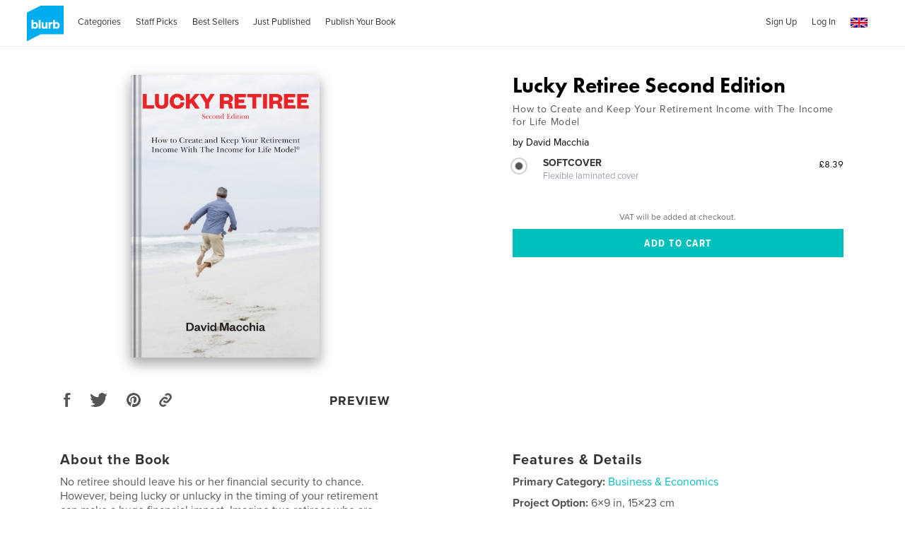

--- FILE ---
content_type: text/html; charset=utf-8
request_url: https://www.google.com/recaptcha/api2/anchor?ar=1&k=6LdYlHUUAAAAAGR0VR_KjlDMfvnnWb2XhZ4cAhOK&co=aHR0cHM6Ly93d3cuYmx1cmIuY28udWs6NDQz&hl=en&v=PoyoqOPhxBO7pBk68S4YbpHZ&size=invisible&badge=inline&anchor-ms=20000&execute-ms=30000&cb=642l336z22gz
body_size: 49401
content:
<!DOCTYPE HTML><html dir="ltr" lang="en"><head><meta http-equiv="Content-Type" content="text/html; charset=UTF-8">
<meta http-equiv="X-UA-Compatible" content="IE=edge">
<title>reCAPTCHA</title>
<style type="text/css">
/* cyrillic-ext */
@font-face {
  font-family: 'Roboto';
  font-style: normal;
  font-weight: 400;
  font-stretch: 100%;
  src: url(//fonts.gstatic.com/s/roboto/v48/KFO7CnqEu92Fr1ME7kSn66aGLdTylUAMa3GUBHMdazTgWw.woff2) format('woff2');
  unicode-range: U+0460-052F, U+1C80-1C8A, U+20B4, U+2DE0-2DFF, U+A640-A69F, U+FE2E-FE2F;
}
/* cyrillic */
@font-face {
  font-family: 'Roboto';
  font-style: normal;
  font-weight: 400;
  font-stretch: 100%;
  src: url(//fonts.gstatic.com/s/roboto/v48/KFO7CnqEu92Fr1ME7kSn66aGLdTylUAMa3iUBHMdazTgWw.woff2) format('woff2');
  unicode-range: U+0301, U+0400-045F, U+0490-0491, U+04B0-04B1, U+2116;
}
/* greek-ext */
@font-face {
  font-family: 'Roboto';
  font-style: normal;
  font-weight: 400;
  font-stretch: 100%;
  src: url(//fonts.gstatic.com/s/roboto/v48/KFO7CnqEu92Fr1ME7kSn66aGLdTylUAMa3CUBHMdazTgWw.woff2) format('woff2');
  unicode-range: U+1F00-1FFF;
}
/* greek */
@font-face {
  font-family: 'Roboto';
  font-style: normal;
  font-weight: 400;
  font-stretch: 100%;
  src: url(//fonts.gstatic.com/s/roboto/v48/KFO7CnqEu92Fr1ME7kSn66aGLdTylUAMa3-UBHMdazTgWw.woff2) format('woff2');
  unicode-range: U+0370-0377, U+037A-037F, U+0384-038A, U+038C, U+038E-03A1, U+03A3-03FF;
}
/* math */
@font-face {
  font-family: 'Roboto';
  font-style: normal;
  font-weight: 400;
  font-stretch: 100%;
  src: url(//fonts.gstatic.com/s/roboto/v48/KFO7CnqEu92Fr1ME7kSn66aGLdTylUAMawCUBHMdazTgWw.woff2) format('woff2');
  unicode-range: U+0302-0303, U+0305, U+0307-0308, U+0310, U+0312, U+0315, U+031A, U+0326-0327, U+032C, U+032F-0330, U+0332-0333, U+0338, U+033A, U+0346, U+034D, U+0391-03A1, U+03A3-03A9, U+03B1-03C9, U+03D1, U+03D5-03D6, U+03F0-03F1, U+03F4-03F5, U+2016-2017, U+2034-2038, U+203C, U+2040, U+2043, U+2047, U+2050, U+2057, U+205F, U+2070-2071, U+2074-208E, U+2090-209C, U+20D0-20DC, U+20E1, U+20E5-20EF, U+2100-2112, U+2114-2115, U+2117-2121, U+2123-214F, U+2190, U+2192, U+2194-21AE, U+21B0-21E5, U+21F1-21F2, U+21F4-2211, U+2213-2214, U+2216-22FF, U+2308-230B, U+2310, U+2319, U+231C-2321, U+2336-237A, U+237C, U+2395, U+239B-23B7, U+23D0, U+23DC-23E1, U+2474-2475, U+25AF, U+25B3, U+25B7, U+25BD, U+25C1, U+25CA, U+25CC, U+25FB, U+266D-266F, U+27C0-27FF, U+2900-2AFF, U+2B0E-2B11, U+2B30-2B4C, U+2BFE, U+3030, U+FF5B, U+FF5D, U+1D400-1D7FF, U+1EE00-1EEFF;
}
/* symbols */
@font-face {
  font-family: 'Roboto';
  font-style: normal;
  font-weight: 400;
  font-stretch: 100%;
  src: url(//fonts.gstatic.com/s/roboto/v48/KFO7CnqEu92Fr1ME7kSn66aGLdTylUAMaxKUBHMdazTgWw.woff2) format('woff2');
  unicode-range: U+0001-000C, U+000E-001F, U+007F-009F, U+20DD-20E0, U+20E2-20E4, U+2150-218F, U+2190, U+2192, U+2194-2199, U+21AF, U+21E6-21F0, U+21F3, U+2218-2219, U+2299, U+22C4-22C6, U+2300-243F, U+2440-244A, U+2460-24FF, U+25A0-27BF, U+2800-28FF, U+2921-2922, U+2981, U+29BF, U+29EB, U+2B00-2BFF, U+4DC0-4DFF, U+FFF9-FFFB, U+10140-1018E, U+10190-1019C, U+101A0, U+101D0-101FD, U+102E0-102FB, U+10E60-10E7E, U+1D2C0-1D2D3, U+1D2E0-1D37F, U+1F000-1F0FF, U+1F100-1F1AD, U+1F1E6-1F1FF, U+1F30D-1F30F, U+1F315, U+1F31C, U+1F31E, U+1F320-1F32C, U+1F336, U+1F378, U+1F37D, U+1F382, U+1F393-1F39F, U+1F3A7-1F3A8, U+1F3AC-1F3AF, U+1F3C2, U+1F3C4-1F3C6, U+1F3CA-1F3CE, U+1F3D4-1F3E0, U+1F3ED, U+1F3F1-1F3F3, U+1F3F5-1F3F7, U+1F408, U+1F415, U+1F41F, U+1F426, U+1F43F, U+1F441-1F442, U+1F444, U+1F446-1F449, U+1F44C-1F44E, U+1F453, U+1F46A, U+1F47D, U+1F4A3, U+1F4B0, U+1F4B3, U+1F4B9, U+1F4BB, U+1F4BF, U+1F4C8-1F4CB, U+1F4D6, U+1F4DA, U+1F4DF, U+1F4E3-1F4E6, U+1F4EA-1F4ED, U+1F4F7, U+1F4F9-1F4FB, U+1F4FD-1F4FE, U+1F503, U+1F507-1F50B, U+1F50D, U+1F512-1F513, U+1F53E-1F54A, U+1F54F-1F5FA, U+1F610, U+1F650-1F67F, U+1F687, U+1F68D, U+1F691, U+1F694, U+1F698, U+1F6AD, U+1F6B2, U+1F6B9-1F6BA, U+1F6BC, U+1F6C6-1F6CF, U+1F6D3-1F6D7, U+1F6E0-1F6EA, U+1F6F0-1F6F3, U+1F6F7-1F6FC, U+1F700-1F7FF, U+1F800-1F80B, U+1F810-1F847, U+1F850-1F859, U+1F860-1F887, U+1F890-1F8AD, U+1F8B0-1F8BB, U+1F8C0-1F8C1, U+1F900-1F90B, U+1F93B, U+1F946, U+1F984, U+1F996, U+1F9E9, U+1FA00-1FA6F, U+1FA70-1FA7C, U+1FA80-1FA89, U+1FA8F-1FAC6, U+1FACE-1FADC, U+1FADF-1FAE9, U+1FAF0-1FAF8, U+1FB00-1FBFF;
}
/* vietnamese */
@font-face {
  font-family: 'Roboto';
  font-style: normal;
  font-weight: 400;
  font-stretch: 100%;
  src: url(//fonts.gstatic.com/s/roboto/v48/KFO7CnqEu92Fr1ME7kSn66aGLdTylUAMa3OUBHMdazTgWw.woff2) format('woff2');
  unicode-range: U+0102-0103, U+0110-0111, U+0128-0129, U+0168-0169, U+01A0-01A1, U+01AF-01B0, U+0300-0301, U+0303-0304, U+0308-0309, U+0323, U+0329, U+1EA0-1EF9, U+20AB;
}
/* latin-ext */
@font-face {
  font-family: 'Roboto';
  font-style: normal;
  font-weight: 400;
  font-stretch: 100%;
  src: url(//fonts.gstatic.com/s/roboto/v48/KFO7CnqEu92Fr1ME7kSn66aGLdTylUAMa3KUBHMdazTgWw.woff2) format('woff2');
  unicode-range: U+0100-02BA, U+02BD-02C5, U+02C7-02CC, U+02CE-02D7, U+02DD-02FF, U+0304, U+0308, U+0329, U+1D00-1DBF, U+1E00-1E9F, U+1EF2-1EFF, U+2020, U+20A0-20AB, U+20AD-20C0, U+2113, U+2C60-2C7F, U+A720-A7FF;
}
/* latin */
@font-face {
  font-family: 'Roboto';
  font-style: normal;
  font-weight: 400;
  font-stretch: 100%;
  src: url(//fonts.gstatic.com/s/roboto/v48/KFO7CnqEu92Fr1ME7kSn66aGLdTylUAMa3yUBHMdazQ.woff2) format('woff2');
  unicode-range: U+0000-00FF, U+0131, U+0152-0153, U+02BB-02BC, U+02C6, U+02DA, U+02DC, U+0304, U+0308, U+0329, U+2000-206F, U+20AC, U+2122, U+2191, U+2193, U+2212, U+2215, U+FEFF, U+FFFD;
}
/* cyrillic-ext */
@font-face {
  font-family: 'Roboto';
  font-style: normal;
  font-weight: 500;
  font-stretch: 100%;
  src: url(//fonts.gstatic.com/s/roboto/v48/KFO7CnqEu92Fr1ME7kSn66aGLdTylUAMa3GUBHMdazTgWw.woff2) format('woff2');
  unicode-range: U+0460-052F, U+1C80-1C8A, U+20B4, U+2DE0-2DFF, U+A640-A69F, U+FE2E-FE2F;
}
/* cyrillic */
@font-face {
  font-family: 'Roboto';
  font-style: normal;
  font-weight: 500;
  font-stretch: 100%;
  src: url(//fonts.gstatic.com/s/roboto/v48/KFO7CnqEu92Fr1ME7kSn66aGLdTylUAMa3iUBHMdazTgWw.woff2) format('woff2');
  unicode-range: U+0301, U+0400-045F, U+0490-0491, U+04B0-04B1, U+2116;
}
/* greek-ext */
@font-face {
  font-family: 'Roboto';
  font-style: normal;
  font-weight: 500;
  font-stretch: 100%;
  src: url(//fonts.gstatic.com/s/roboto/v48/KFO7CnqEu92Fr1ME7kSn66aGLdTylUAMa3CUBHMdazTgWw.woff2) format('woff2');
  unicode-range: U+1F00-1FFF;
}
/* greek */
@font-face {
  font-family: 'Roboto';
  font-style: normal;
  font-weight: 500;
  font-stretch: 100%;
  src: url(//fonts.gstatic.com/s/roboto/v48/KFO7CnqEu92Fr1ME7kSn66aGLdTylUAMa3-UBHMdazTgWw.woff2) format('woff2');
  unicode-range: U+0370-0377, U+037A-037F, U+0384-038A, U+038C, U+038E-03A1, U+03A3-03FF;
}
/* math */
@font-face {
  font-family: 'Roboto';
  font-style: normal;
  font-weight: 500;
  font-stretch: 100%;
  src: url(//fonts.gstatic.com/s/roboto/v48/KFO7CnqEu92Fr1ME7kSn66aGLdTylUAMawCUBHMdazTgWw.woff2) format('woff2');
  unicode-range: U+0302-0303, U+0305, U+0307-0308, U+0310, U+0312, U+0315, U+031A, U+0326-0327, U+032C, U+032F-0330, U+0332-0333, U+0338, U+033A, U+0346, U+034D, U+0391-03A1, U+03A3-03A9, U+03B1-03C9, U+03D1, U+03D5-03D6, U+03F0-03F1, U+03F4-03F5, U+2016-2017, U+2034-2038, U+203C, U+2040, U+2043, U+2047, U+2050, U+2057, U+205F, U+2070-2071, U+2074-208E, U+2090-209C, U+20D0-20DC, U+20E1, U+20E5-20EF, U+2100-2112, U+2114-2115, U+2117-2121, U+2123-214F, U+2190, U+2192, U+2194-21AE, U+21B0-21E5, U+21F1-21F2, U+21F4-2211, U+2213-2214, U+2216-22FF, U+2308-230B, U+2310, U+2319, U+231C-2321, U+2336-237A, U+237C, U+2395, U+239B-23B7, U+23D0, U+23DC-23E1, U+2474-2475, U+25AF, U+25B3, U+25B7, U+25BD, U+25C1, U+25CA, U+25CC, U+25FB, U+266D-266F, U+27C0-27FF, U+2900-2AFF, U+2B0E-2B11, U+2B30-2B4C, U+2BFE, U+3030, U+FF5B, U+FF5D, U+1D400-1D7FF, U+1EE00-1EEFF;
}
/* symbols */
@font-face {
  font-family: 'Roboto';
  font-style: normal;
  font-weight: 500;
  font-stretch: 100%;
  src: url(//fonts.gstatic.com/s/roboto/v48/KFO7CnqEu92Fr1ME7kSn66aGLdTylUAMaxKUBHMdazTgWw.woff2) format('woff2');
  unicode-range: U+0001-000C, U+000E-001F, U+007F-009F, U+20DD-20E0, U+20E2-20E4, U+2150-218F, U+2190, U+2192, U+2194-2199, U+21AF, U+21E6-21F0, U+21F3, U+2218-2219, U+2299, U+22C4-22C6, U+2300-243F, U+2440-244A, U+2460-24FF, U+25A0-27BF, U+2800-28FF, U+2921-2922, U+2981, U+29BF, U+29EB, U+2B00-2BFF, U+4DC0-4DFF, U+FFF9-FFFB, U+10140-1018E, U+10190-1019C, U+101A0, U+101D0-101FD, U+102E0-102FB, U+10E60-10E7E, U+1D2C0-1D2D3, U+1D2E0-1D37F, U+1F000-1F0FF, U+1F100-1F1AD, U+1F1E6-1F1FF, U+1F30D-1F30F, U+1F315, U+1F31C, U+1F31E, U+1F320-1F32C, U+1F336, U+1F378, U+1F37D, U+1F382, U+1F393-1F39F, U+1F3A7-1F3A8, U+1F3AC-1F3AF, U+1F3C2, U+1F3C4-1F3C6, U+1F3CA-1F3CE, U+1F3D4-1F3E0, U+1F3ED, U+1F3F1-1F3F3, U+1F3F5-1F3F7, U+1F408, U+1F415, U+1F41F, U+1F426, U+1F43F, U+1F441-1F442, U+1F444, U+1F446-1F449, U+1F44C-1F44E, U+1F453, U+1F46A, U+1F47D, U+1F4A3, U+1F4B0, U+1F4B3, U+1F4B9, U+1F4BB, U+1F4BF, U+1F4C8-1F4CB, U+1F4D6, U+1F4DA, U+1F4DF, U+1F4E3-1F4E6, U+1F4EA-1F4ED, U+1F4F7, U+1F4F9-1F4FB, U+1F4FD-1F4FE, U+1F503, U+1F507-1F50B, U+1F50D, U+1F512-1F513, U+1F53E-1F54A, U+1F54F-1F5FA, U+1F610, U+1F650-1F67F, U+1F687, U+1F68D, U+1F691, U+1F694, U+1F698, U+1F6AD, U+1F6B2, U+1F6B9-1F6BA, U+1F6BC, U+1F6C6-1F6CF, U+1F6D3-1F6D7, U+1F6E0-1F6EA, U+1F6F0-1F6F3, U+1F6F7-1F6FC, U+1F700-1F7FF, U+1F800-1F80B, U+1F810-1F847, U+1F850-1F859, U+1F860-1F887, U+1F890-1F8AD, U+1F8B0-1F8BB, U+1F8C0-1F8C1, U+1F900-1F90B, U+1F93B, U+1F946, U+1F984, U+1F996, U+1F9E9, U+1FA00-1FA6F, U+1FA70-1FA7C, U+1FA80-1FA89, U+1FA8F-1FAC6, U+1FACE-1FADC, U+1FADF-1FAE9, U+1FAF0-1FAF8, U+1FB00-1FBFF;
}
/* vietnamese */
@font-face {
  font-family: 'Roboto';
  font-style: normal;
  font-weight: 500;
  font-stretch: 100%;
  src: url(//fonts.gstatic.com/s/roboto/v48/KFO7CnqEu92Fr1ME7kSn66aGLdTylUAMa3OUBHMdazTgWw.woff2) format('woff2');
  unicode-range: U+0102-0103, U+0110-0111, U+0128-0129, U+0168-0169, U+01A0-01A1, U+01AF-01B0, U+0300-0301, U+0303-0304, U+0308-0309, U+0323, U+0329, U+1EA0-1EF9, U+20AB;
}
/* latin-ext */
@font-face {
  font-family: 'Roboto';
  font-style: normal;
  font-weight: 500;
  font-stretch: 100%;
  src: url(//fonts.gstatic.com/s/roboto/v48/KFO7CnqEu92Fr1ME7kSn66aGLdTylUAMa3KUBHMdazTgWw.woff2) format('woff2');
  unicode-range: U+0100-02BA, U+02BD-02C5, U+02C7-02CC, U+02CE-02D7, U+02DD-02FF, U+0304, U+0308, U+0329, U+1D00-1DBF, U+1E00-1E9F, U+1EF2-1EFF, U+2020, U+20A0-20AB, U+20AD-20C0, U+2113, U+2C60-2C7F, U+A720-A7FF;
}
/* latin */
@font-face {
  font-family: 'Roboto';
  font-style: normal;
  font-weight: 500;
  font-stretch: 100%;
  src: url(//fonts.gstatic.com/s/roboto/v48/KFO7CnqEu92Fr1ME7kSn66aGLdTylUAMa3yUBHMdazQ.woff2) format('woff2');
  unicode-range: U+0000-00FF, U+0131, U+0152-0153, U+02BB-02BC, U+02C6, U+02DA, U+02DC, U+0304, U+0308, U+0329, U+2000-206F, U+20AC, U+2122, U+2191, U+2193, U+2212, U+2215, U+FEFF, U+FFFD;
}
/* cyrillic-ext */
@font-face {
  font-family: 'Roboto';
  font-style: normal;
  font-weight: 900;
  font-stretch: 100%;
  src: url(//fonts.gstatic.com/s/roboto/v48/KFO7CnqEu92Fr1ME7kSn66aGLdTylUAMa3GUBHMdazTgWw.woff2) format('woff2');
  unicode-range: U+0460-052F, U+1C80-1C8A, U+20B4, U+2DE0-2DFF, U+A640-A69F, U+FE2E-FE2F;
}
/* cyrillic */
@font-face {
  font-family: 'Roboto';
  font-style: normal;
  font-weight: 900;
  font-stretch: 100%;
  src: url(//fonts.gstatic.com/s/roboto/v48/KFO7CnqEu92Fr1ME7kSn66aGLdTylUAMa3iUBHMdazTgWw.woff2) format('woff2');
  unicode-range: U+0301, U+0400-045F, U+0490-0491, U+04B0-04B1, U+2116;
}
/* greek-ext */
@font-face {
  font-family: 'Roboto';
  font-style: normal;
  font-weight: 900;
  font-stretch: 100%;
  src: url(//fonts.gstatic.com/s/roboto/v48/KFO7CnqEu92Fr1ME7kSn66aGLdTylUAMa3CUBHMdazTgWw.woff2) format('woff2');
  unicode-range: U+1F00-1FFF;
}
/* greek */
@font-face {
  font-family: 'Roboto';
  font-style: normal;
  font-weight: 900;
  font-stretch: 100%;
  src: url(//fonts.gstatic.com/s/roboto/v48/KFO7CnqEu92Fr1ME7kSn66aGLdTylUAMa3-UBHMdazTgWw.woff2) format('woff2');
  unicode-range: U+0370-0377, U+037A-037F, U+0384-038A, U+038C, U+038E-03A1, U+03A3-03FF;
}
/* math */
@font-face {
  font-family: 'Roboto';
  font-style: normal;
  font-weight: 900;
  font-stretch: 100%;
  src: url(//fonts.gstatic.com/s/roboto/v48/KFO7CnqEu92Fr1ME7kSn66aGLdTylUAMawCUBHMdazTgWw.woff2) format('woff2');
  unicode-range: U+0302-0303, U+0305, U+0307-0308, U+0310, U+0312, U+0315, U+031A, U+0326-0327, U+032C, U+032F-0330, U+0332-0333, U+0338, U+033A, U+0346, U+034D, U+0391-03A1, U+03A3-03A9, U+03B1-03C9, U+03D1, U+03D5-03D6, U+03F0-03F1, U+03F4-03F5, U+2016-2017, U+2034-2038, U+203C, U+2040, U+2043, U+2047, U+2050, U+2057, U+205F, U+2070-2071, U+2074-208E, U+2090-209C, U+20D0-20DC, U+20E1, U+20E5-20EF, U+2100-2112, U+2114-2115, U+2117-2121, U+2123-214F, U+2190, U+2192, U+2194-21AE, U+21B0-21E5, U+21F1-21F2, U+21F4-2211, U+2213-2214, U+2216-22FF, U+2308-230B, U+2310, U+2319, U+231C-2321, U+2336-237A, U+237C, U+2395, U+239B-23B7, U+23D0, U+23DC-23E1, U+2474-2475, U+25AF, U+25B3, U+25B7, U+25BD, U+25C1, U+25CA, U+25CC, U+25FB, U+266D-266F, U+27C0-27FF, U+2900-2AFF, U+2B0E-2B11, U+2B30-2B4C, U+2BFE, U+3030, U+FF5B, U+FF5D, U+1D400-1D7FF, U+1EE00-1EEFF;
}
/* symbols */
@font-face {
  font-family: 'Roboto';
  font-style: normal;
  font-weight: 900;
  font-stretch: 100%;
  src: url(//fonts.gstatic.com/s/roboto/v48/KFO7CnqEu92Fr1ME7kSn66aGLdTylUAMaxKUBHMdazTgWw.woff2) format('woff2');
  unicode-range: U+0001-000C, U+000E-001F, U+007F-009F, U+20DD-20E0, U+20E2-20E4, U+2150-218F, U+2190, U+2192, U+2194-2199, U+21AF, U+21E6-21F0, U+21F3, U+2218-2219, U+2299, U+22C4-22C6, U+2300-243F, U+2440-244A, U+2460-24FF, U+25A0-27BF, U+2800-28FF, U+2921-2922, U+2981, U+29BF, U+29EB, U+2B00-2BFF, U+4DC0-4DFF, U+FFF9-FFFB, U+10140-1018E, U+10190-1019C, U+101A0, U+101D0-101FD, U+102E0-102FB, U+10E60-10E7E, U+1D2C0-1D2D3, U+1D2E0-1D37F, U+1F000-1F0FF, U+1F100-1F1AD, U+1F1E6-1F1FF, U+1F30D-1F30F, U+1F315, U+1F31C, U+1F31E, U+1F320-1F32C, U+1F336, U+1F378, U+1F37D, U+1F382, U+1F393-1F39F, U+1F3A7-1F3A8, U+1F3AC-1F3AF, U+1F3C2, U+1F3C4-1F3C6, U+1F3CA-1F3CE, U+1F3D4-1F3E0, U+1F3ED, U+1F3F1-1F3F3, U+1F3F5-1F3F7, U+1F408, U+1F415, U+1F41F, U+1F426, U+1F43F, U+1F441-1F442, U+1F444, U+1F446-1F449, U+1F44C-1F44E, U+1F453, U+1F46A, U+1F47D, U+1F4A3, U+1F4B0, U+1F4B3, U+1F4B9, U+1F4BB, U+1F4BF, U+1F4C8-1F4CB, U+1F4D6, U+1F4DA, U+1F4DF, U+1F4E3-1F4E6, U+1F4EA-1F4ED, U+1F4F7, U+1F4F9-1F4FB, U+1F4FD-1F4FE, U+1F503, U+1F507-1F50B, U+1F50D, U+1F512-1F513, U+1F53E-1F54A, U+1F54F-1F5FA, U+1F610, U+1F650-1F67F, U+1F687, U+1F68D, U+1F691, U+1F694, U+1F698, U+1F6AD, U+1F6B2, U+1F6B9-1F6BA, U+1F6BC, U+1F6C6-1F6CF, U+1F6D3-1F6D7, U+1F6E0-1F6EA, U+1F6F0-1F6F3, U+1F6F7-1F6FC, U+1F700-1F7FF, U+1F800-1F80B, U+1F810-1F847, U+1F850-1F859, U+1F860-1F887, U+1F890-1F8AD, U+1F8B0-1F8BB, U+1F8C0-1F8C1, U+1F900-1F90B, U+1F93B, U+1F946, U+1F984, U+1F996, U+1F9E9, U+1FA00-1FA6F, U+1FA70-1FA7C, U+1FA80-1FA89, U+1FA8F-1FAC6, U+1FACE-1FADC, U+1FADF-1FAE9, U+1FAF0-1FAF8, U+1FB00-1FBFF;
}
/* vietnamese */
@font-face {
  font-family: 'Roboto';
  font-style: normal;
  font-weight: 900;
  font-stretch: 100%;
  src: url(//fonts.gstatic.com/s/roboto/v48/KFO7CnqEu92Fr1ME7kSn66aGLdTylUAMa3OUBHMdazTgWw.woff2) format('woff2');
  unicode-range: U+0102-0103, U+0110-0111, U+0128-0129, U+0168-0169, U+01A0-01A1, U+01AF-01B0, U+0300-0301, U+0303-0304, U+0308-0309, U+0323, U+0329, U+1EA0-1EF9, U+20AB;
}
/* latin-ext */
@font-face {
  font-family: 'Roboto';
  font-style: normal;
  font-weight: 900;
  font-stretch: 100%;
  src: url(//fonts.gstatic.com/s/roboto/v48/KFO7CnqEu92Fr1ME7kSn66aGLdTylUAMa3KUBHMdazTgWw.woff2) format('woff2');
  unicode-range: U+0100-02BA, U+02BD-02C5, U+02C7-02CC, U+02CE-02D7, U+02DD-02FF, U+0304, U+0308, U+0329, U+1D00-1DBF, U+1E00-1E9F, U+1EF2-1EFF, U+2020, U+20A0-20AB, U+20AD-20C0, U+2113, U+2C60-2C7F, U+A720-A7FF;
}
/* latin */
@font-face {
  font-family: 'Roboto';
  font-style: normal;
  font-weight: 900;
  font-stretch: 100%;
  src: url(//fonts.gstatic.com/s/roboto/v48/KFO7CnqEu92Fr1ME7kSn66aGLdTylUAMa3yUBHMdazQ.woff2) format('woff2');
  unicode-range: U+0000-00FF, U+0131, U+0152-0153, U+02BB-02BC, U+02C6, U+02DA, U+02DC, U+0304, U+0308, U+0329, U+2000-206F, U+20AC, U+2122, U+2191, U+2193, U+2212, U+2215, U+FEFF, U+FFFD;
}

</style>
<link rel="stylesheet" type="text/css" href="https://www.gstatic.com/recaptcha/releases/PoyoqOPhxBO7pBk68S4YbpHZ/styles__ltr.css">
<script nonce="mL2rawRo7NFuSYZs6uyYXA" type="text/javascript">window['__recaptcha_api'] = 'https://www.google.com/recaptcha/api2/';</script>
<script type="text/javascript" src="https://www.gstatic.com/recaptcha/releases/PoyoqOPhxBO7pBk68S4YbpHZ/recaptcha__en.js" nonce="mL2rawRo7NFuSYZs6uyYXA">
      
    </script></head>
<body><div id="rc-anchor-alert" class="rc-anchor-alert"></div>
<input type="hidden" id="recaptcha-token" value="[base64]">
<script type="text/javascript" nonce="mL2rawRo7NFuSYZs6uyYXA">
      recaptcha.anchor.Main.init("[\x22ainput\x22,[\x22bgdata\x22,\x22\x22,\[base64]/[base64]/[base64]/[base64]/[base64]/UltsKytdPUU6KEU8MjA0OD9SW2wrK109RT4+NnwxOTI6KChFJjY0NTEyKT09NTUyOTYmJk0rMTxjLmxlbmd0aCYmKGMuY2hhckNvZGVBdChNKzEpJjY0NTEyKT09NTYzMjA/[base64]/[base64]/[base64]/[base64]/[base64]/[base64]/[base64]\x22,\[base64]\x22,\x22woxew5haw5RGw7LDsMK2SsKUcMKcwqdHfjB0S8O2d1gowqM+HlAJwrsXwrJkdj0ABSFrwqXDthnDq2jDq8Ohwpggw4nCvzTDmsOtd2vDpU5ywpbCvjVqYS3Diy9zw7jDtlYWwpfCtcO5w7HDow/CgSLCm3R4dgQ4w5jCkSYTwrDCpcO/[base64]/[base64]/[base64]/Cp8OkwoQFOsK8YynCnsKJwrPDuXhFBcKAIifDvGbCtcOBNnsww6dQDcO7wqjChmN7K3B1wp3CtQvDj8KHw7HCuSfCkcOgACvDpEIMw6tUw7/Cr1DDpsOhwpLCmMKcUVI5A8OtUG0+w4HDn8O9axs5w7wZwoHCs8Kfa2cfG8OGwoIBOsKPAScxw4zDusOvwoBjfsOzfcKRwoINw60NaMOWw5s/w7nCmMOiFHnCsMK9w4pGwrR/w4fCgMKENF9IJ8ONDcKNE2vDqzvDl8KkwqQ9wrV7wpLCuGA6YFHClcK0wqrDicK+w7vCoSwIBEg6w7E3w6LCjGwoJlXClFTDgsO0w4XDlh3CsMORC0vCusKbaS3DlMO3w60PUMOAw7DDg2bDl8OTNMKiXsORwrfDoUfCo8K8X8KMwq3DjBdPw75+WsOhwr/Dg24wwpoXwojCuRrDiCQgwpnCo0HDpCpXPcKvPDzCiVZAEcKbD0UTLsK7PMOOYjLCiSjDp8O7H0dww492woccMcOlw6HCgcKCSFPCnsO2wrUJw5k1wqxTdzHCg8OYwo4XwonDmXXCrx/[base64]/dVUCw7XCv8O3w7dSw6/DhMKOE8ObJCNnwrw8CltlwrxLw6HCqAvDmQbCnMKfwqHDvsKQZTfDqsKkfkpmw5/CjBYjwrk5aw1bw4LDtcKUw6LDucOpJ8K7w67CvsO+eMOHQsOvA8O/wpwiV8OLF8KNKcOaH37CqVDCgTXCtsKNIUTDu8KZYgzDvsOjT8OWFMOAIcO0w5jDqDXDv8OwwqNFEsKGXsKEGmIuacOow7nCmMKww6EVwqHCqSPCs8OiMDTDv8KheV9qwrXDhMKCwq8/wpvCgAPCmcObw6UCwr3CnMK/F8K7wowxXm4uCW/DqsKzB8OIwpLCiHLDn8KowrjCosKfwpDDti8CCm/Cjy7CkmgCCCRywrZpfMKCDFt2w4LCoQvDgGPCnsOoAsKqw6EcZcKbw5DCp0DDhXcZw77CjMOic01Uw4/CiV1iJMKiCE7CnMOgecOow5hbwpEUw5kRw67DtGHCmsK/[base64]/DssKJdcOMw6h3w6fCk3MCMxclBV0eOnTCmMOYwp5OfFDDk8OzbA7ComZgwr/DpsKrwqTDs8KebTBWJgdcIXE9Tm7DjMO3DC4BwrLDsQXDkMOkP0N7w78hwq53wr7ChMKPw590QVR8FsOxXwcOw7EUe8KqABfCmsO4w7NywpTDhcK+U8Orwr/[base64]/w65Tw6wsw6csw6bCmMKZd8KXwqbCtw54w6AywpnCvBwywoluw67CrMORM0fCmAN1Y8KAwoh/w7NPw7rDtVbCpMKwwqIUMHtRwqUDw4Qpwo4NAlgBwoHDjsKvIMOVw77Cm2ELwpgZYWlZw7LCv8OBw41mw5zChgYVw6jCkRlAU8KWbsOcw6HDj19owo7DgQ09OFrCjDEFw7Ixw4jDjEw+wpgjaRTCicKIw57Cim/[base64]/[base64]/Ckz7CuBpfw6U6wrLDp8Ouwq8GZ1fDlsKcJBBYdlVCwptFOTHCm8OhS8KRA2dzwqJ7wplCI8KXbcO3w4bDlsKkw4vDsyAEd8KVAl7CvERTHS07wpBCb3AKF8KwFXwDbQdVYkkcUEAbEMO3EQtVw7DCvFTCs8Okw7kWw43Dqy3CuH9yY8KXw57CnnEYDsK/KzfClcO3wok9w73Cok4gwonCvMOVw6rDt8O/P8KBwofDmVtDEMOfwp5xwpsYwoBaCEshDkwZEcKFwp/[base64]/CqWjCrivCocKywqcTw7kTeWwlwrHDhQ0aw7jCtsO8wp7DhwEzwp/Dny9yflMMw7sxacO1wqrDtVPCh0HDosKywrQIwqJXBsOvw4XCkX8HwrlgeWg+wrcZUCAZFFgtwok1YsKeFMOaDGU2A8KITiPDr3LCrC7CicK3woHCrcO8wqx8wr5tMsOTdsKvBiobw4diwrURPkzDlcOrNgd2wpPDi0TCtSvCjh/DrhbDo8Okw6xuwrZYw4psaDzCk2bDmhTDqcOLbAcSdcO3fGA8Sh/DjkgwHwDCrn4FLcKrwpsdKBE7bmnDkMK1EhV8wo3DjSLCgsK3w5QxUHLDk8O8fW7DtxZHScKUYEcYw6TDuk3DisK8w5JUw4oPCcO6dWPCkcK/w5xPUF3DjcK4VCLDosKpcMO6wr7CgC8nwq/CvGQRw60wOcORM2jCvUHDvAnCjcKhOsOOwpkmTMOZEsOPAcOFA8KPHWrCpAIEdcKuYsKjTxAmwpHCtsOlwo8RM8OMYVbDgcO/wr3Cg10tcsOYwrZuwoo5w4rCj1oGCsKvwo0zB8OgwrFYd298wq7DucKuP8OIwpXDtcOCesKFQQXCisOQwq5MwrLDhMKIwpjDqsKlfcOFIz8fw6FKRcOVXMKKdiVbw4RyKS3Cr1MlDFY5w7XCsMKkw75RwqTDk8OjdjHChg/CoMKAOMOzw6TCuH3CusO6EsOOAMOgSW1hw6shRMKLAcOQNcOsw4XDqDXDpMKUw4gofMOkEGrDh2pjwrUTeMOlEABnYsOXwrZzS0PCq0rDpWbCtSXCjm5cwoYnw5rChDPCtzhPwoU2w4bCuz/DpsO6SHHCk1DCn8O/wpLDvcKcP0jDkcOjw4kzwp3Dq8KLw7zDhB5qGx0MwohMw4wOIy7CjwQnwrvCs8OXPywCR8K7wqnCrUMYwpFQecOhwrg8SG7Csl/[base64]/Dt8OXWhLCtTHCn8O4VsOuUEBPQsKgYiDCkMOeIMOVw6F1bMONakXCul40WsKCwp7DoEnDl8KMWC0IKzzCmD9/wosbW8KWwrLDuDtYwr0BwqXDuyvCq1rCjRrDscOCwq1IN8OhMMKiw6Q0wr7CvxfDpMK8w4fDrMOQJsOBQcKAFzA0wqHDqxrDnUzDo0wjw4sCwrjDjMOUw59cTMKOecOtwr/CvMKze8Kvwp/CkXbCt3nCg2LCnmhVw6xTdcKqw6J9C3ESwrrDtHo4RQHCmw/CsMOjTVp7w5/[base64]/CicOUwoMww4czOjbChEDDl0zDqMORwoLDm3U1w6xxWBEvwqDDqjHCr3w8HVjCrCtOw7vChljCocK4wq/DjmvChcOsw5RZw40owq5KwqbDksOpw5jClRVSPz1fZx83wrrDjsO8wq/CjMKFw7rDlVzClCo5cxhPH8K6HFTDtAY2w6vCocKnKsO8wppaBsKcwqjCv8OLw5Qkw5HDrsOIw6/DvcOha8KIehXChsKQw5LDpATDnS3DjMKZwpfDlhVVwq5jw55rwr7ClcOfXAReWBrDqcKgMyXCncKww73Dp14qw53Du2DDjMKowpTCo0nCvBUsHRkKwrDDs03Cj2RCS8O9woM+PxTDthIHYsKKw4PDqEB/wpjCg8OiaDvCmDbDqcKOEMO7YWTDp8O6HDQGd24NdH1fwpDCjjXCgzUDw7/CrS7Comt8BMKXwoPDvF3DulQww7XCh8O8EQHCpcOad8ODP3McdS/DoCUbw75Gw6XChgjDiy50wrnDnMKrPsOcO8KYwqrDhsKlwrYtHMOJBsO0EW7CglvDpBwwV3jCqsOiwpN7UHdyw6HDuXEvdhDCmkkUCsK2WXV/w53CiA3Clls/wr91wrJWLSDDlcKdJWYKCjACw7zDo0NiwpDDisKLcifCosOSw6LDk0vClX7Cr8KSwqbCucOJw4lSTsOxwo3Ci0/Cl1nCtW/[base64]/DucOxWcODQsOhU0/ChXPCrC/Dg0vCmsKsI8K8DcKWU0TDszLCuzrDtcOqw4jCi8KNw6FDdcK8w6Maaj/DrgrCnjrCk0jDrTo0dgTDkMONw5DDq8KIwp/CmXpvRmrChQNzS8K2wqLCrsKpwqDCsQbDjCYGVlE7DFR/UHXCnUvCscKpwozCjcKoJMO/wprDhcOjW03DkTHDiVHDtcO4O8OYwpbDhsK3w7bDhMKdHCFpwrRPw4bDhhNfw6TCs8O7wpxlw7hWw4PDucOfW3bCrEvDkcObwpIuw4c9T8K6w7bCk2LDmMOcw7bDv8O7exvDtsO3w7HDrCfCpMKyQ3DDnistwpDCrMOrwoJkLMOVw5XDkFZFw7Umw5/Cu8OoM8KYAhvCp8OrVX/DmFITwqDCgRQGwo5xw4hYZTPCmDdVwpQOwpA1wo17wodTwqVfJkrCo0LCpsKDw67Dr8Khw5waw6xjwoliwr7CscOjLTxCw6sRwo4zwqXCiFzDnMKxYcOVIV/DgC8rf8KZe2hxfMKWwq/DoynCghAMw49nwovDsMK3wp8GecKcw5VSw5FbJzYhw6VPIFA3w7bCsQ/DucKAOsOjAcOZL34sGyQ6wozCjMOLwpp9ecOywodiw585w6HDv8KFGiYyJmDCvcKcw6/CskHDq8KMEsKjVcOmQxDCv8KtXMOXHMKNSATDjg86dlDCtsOKHsKLw5bDscKjBMOjw4wpw4wSwqXDrww7RzrDv3PCmhpTNMOUX8KWecO8GsKcD8KIwr0Lw6zDtSDDjcKNasOsw6HCln/ClMK9w7AgexUXwoMXw53Cuz3CpkzDqyQBFsOUW8OwwpQBP8Kgw79oY2PDk1ZDw6zDgCrDimVcRjjDh8OfVMOdC8O/[base64]/wrvDqMOtHk7Ci2BZCwlEwqkhWsKQQhheQsO6wr7CtcKUwoRFMMO1w4nDqnN6wr7DgsO6wrnDl8OtwostwqDCqlTDr03CgsKawrDCjsK8wpfCrMKIwr/ClcKdGUEPGsKvw6dGwrAsF1fCgjjCncKVwpTDmsOrF8KYwrvCpcO5AFYVSVIzTsK+EMOLwofDi3LCuSYOwpTDlMKGw5/[base64]/WMKhSlLDujwNwpzCp8KlBRbCqmssZcOCJcKZwoMhZFXDhSdhwofCuDJ8wr/DgAEYXcKMVcOsGCPCksO3wr7Cth/DmGwZWMOZw7XDpMOZJx7CscKWJ8O/w64reEXCgH4iw5bDpEoEw5ZMwqhWwrvDqcK6wqfCrgZgwrfDtjknQ8KVLi8aacOzJUZhwp08wrQ4axfDrljCrcOMw4Raw7vDvMKNw4pww4Naw554wovCnMO4bsOKGCJYPyjCk8ONwps7wqDDjsKvwrk8dj0PXW0Qwp5SSsO6w7E1bMK/UzNWwqjCh8Ogw73Digt1woArwr/Cix7DnhZJCsO9w4PDvsKCwrBxE0fDlnnDhMKXwrhXwr0dw4VrwoJ4wrcoe0rClRdHdBs2K8KIbEfDisO1BVLCvCk3EGkow6IOwpDDuAk/wrQGPWLCuydNw5LDmgNEw4DDu2zDuQUoIcONw6DDkHYtw6rCqWh9wpMYZsOGRMO5ZcKSBsOdHcK7Bzhpw7VFw47DtSsfEwYywrLCusKnFWkAw6/[base64]/w5Zdw6TCt8ONOlR9Z8KmcMOeKjLDry7CvsOGPSQrVno1wo3DsX/DjXzCiS7DkcOVBcKJBsKuwq/Cp8OXMi9ZwpLCkMOyHAZpw53DrMOFwrvDl8OATsKVTFBWw4oHwosQwpTCiMKKwp5SHnrCu8ORw7lgUD4UwroIMsKFRC/CgkB9e2Zow4NDb8Ovf8K2w4YJw7dfJcOOdjZow6lywrXCj8K2WDQiw5TClMKLw73CpcOpFFvDslIaw7rDshcnScOgL3k5cWXDqlHCqEB/[base64]/[base64]/DhMOhwrZlwp7DocKLY8KPZsORGyHCv2nCkGDCmmoTwqfDj8OewpEewovCoMKiAMOKwqZsw6fDgMKgwrfDsMKJwp7DgnbCsi7Dg19jKsKAKsOpbhd7wpRUw4JPwqDDpsKeKnnDtFtCTsKKBi/DpwMoKsOdwoPCjMOJwq3CjcORK2nDpMKyw6k7wpPDiE7Ct2wEwp/Duyw8wrHDk8K6QsKbwrTCjMK5EzdjwpfDgmxiBsOCwrNRW8OYw5VDQG1fecKXecKzF0jDkCYvw5taw6bDosKLwoorTcO2w6XCs8Oaw7jDu0/[base64]/CnMOJV8KEw75uwpYvUlZ1WkNXw45Bw5DDolnDkcORwoPCkcKiwoTDusKwWXJSOhIaF0ZZR03DhsKVwqEtw5JVMsKfT8OPw5XCn8K6HMOgwr3CqioFC8OGUlzCqXp/[base64]/CnnlaFcOgw79Qw69YMMKlEkgmEsO2asOZw711w489GgtSaMOdw5XDkMKyG8KUZQLCrMKxCcKqwr/DkMOrw4Y6w5TDqsOowoR0VRc8wr7Dn8O1aXXDt8OuacOywrlufMOHUFF5RzbDm8KZfsKiwp3CnMO/Tn/[base64]/wrXDusOrwpnCiGw3asKXU0g1e8OXw4ZSwoFeG0HDkltNw6Eow5XCtsKAwqoAVsO9w7zCkcOXcTzCtMKhw4tPw7IUwplDDcKiw78ww61TK17DlU/CpMOIw6Ajw6hlw6HDnsKqDcK9fTzCoMOSNMO9DE7CtMKcUz3DsFUDe0bDglzDgH0OHMKHMcKaw77DqsOhZMOpwrwTw4QodEMqw5Mhw7LCsMOLbMKlw5NlwqNoMsOAwovCqcOMw6opMcK8wrklwrnCmx/[base64]/[base64]/CvsKyIMKdNEnDjG0NwpTDvsK4wqvDjMK/[base64]/DrETCujrDhXjCi8K3U8KBw7HCu8O9w7QrDizCjcKBBcOxwp7DoMK3BsKnWnZcW0zCtcOZCcOwGnoHw55dw4nDiRo6wpbDiMKdwpUcw4goSFw0AR5owpp1wpvCjWIoXcKfw5/Cjww5DCrDgRRRIsKUbcOHKhjDhMObwpwJOMKLIQ1Gw4skw53Dv8OVFx/DrxfDg8KlN00iw57Cv8Kjw7vCkcOIwrvCkGMewpDCnRfChcOqFHR7ByYswq7Dj8Oxw5TCq8Kfw5c5U1BiE2tSwoTCs2XDplrDosOUw5TDmcKnYU/DgWXCtMOhw6jDq8KAwrUKEiHCiDoJMCTCs8OSQ1/DgArDhcOvw67Cp28MKgVsw4DCsmDDnC4UKHtWwofCrTVDCiZtNsKrVMOhPgXDqMKkTsOLw68HVjc/wo7CisKGKsO/X3krGsOOwrHCmE3CkQkLwobDhcKLwoHCvMO1wpvDrsKFw7J9w4TCs8K6C8KawqXChQlGwpgtcF7CgsKUwq7CiMKiG8KdenrDl8KnWSXDgxnDvMK7wrhoP8OFwpjCgXbCncKWNg9RD8OJdcO/[base64]/CsxXDvgo6B8KEwp17wr8NbsKgQcOYwrnChU4RVQ9USWDCggPCoFjCo8KewrbDpcOKRsKpGWoXwovDigF1AMKGw4vDlVcAN1vCpgFywrkvMcK0AxHDqcOPC8KZR2J7Ky8kJMK6Nw/DjsOFw6EPTFsewprDuRNqwoDCt8KKYB8HdDFsw45Kwo7Cv8OAw4XCoF3DrsKGKsO4wo/CmQ3Do2nCqC1vdMO5diDDg8K8RcKbwpQRwpjCljrCssK9wpE7w4pYwrnDnD9iVMOhOWN9wqUNw5IQwr7DqQUId8OZw4gUwrbDv8Ofw77CjTAPAizDjMOOwoAlw7fCkCF4Q8OPAsKNw5Bww7ECUi/[base64]/CgjrCjcKLIcKUwrDCsMO7dDXDvMO9SVLDmMOPd3orX8KTP8Knw77DoCDDscOtwrrDk8Okw4jCsXV5dzIawpRmfAjCl8OBw6o5w403w5Q3woXDqsKDBHE5wqRVw5vCsl7DucOcK8OyF8OAwrrDj8KiVgMgwqM/GXg7M8OUw5PCpTvCisKPw6kTX8KNKy07w7rDnW/DpHXCgnrCksOywpQ+RMK5wq3CtMK3S8K9wqRHw7DChEDDu8OAV8OmwpEMwr18TmA+w4zDlMO9QmAcwqM6wpLDunJ9w7R5HS8Nwq0Cwp/ClcKBIhk0GD7DicOZwq4zQ8KfwpLDm8OWMsKgPsOtAcKxeBLCosK0worDtcOGBTcIQ3/Ck0ZmwqLCniLCmMO9YcOwBsK+W2VIecK+wo3Dp8Kiw6dqd8KHZ8K/eMK6JsKLwoNowpomw4vCj2QNworDo35TwpfDtQFFw4nCkTJndSZrSsKIwqIIWMKvD8ORRMOgBMOWamcGwopENk7Cn8OnwpXDn3nCpFESw5luM8OhO8KiwqrDsE1eXsOXw4jCkzxrwoDCk8ODwpBVw6HChsK3CS7CscOrRXosw6vDi8KWw5c/wrA/w5PDihklwo3DhERFw6LCusONDcKewoIbU8KwwqxVw6Uxw4DDlsO/w4hiJMO2w6bCnsKKw4dywr3Dt8Oww4LDmW/CozwDDRnDhkEXRDhbLcOiR8OHwrI/woB+w4TDv0obw6ouwpbCmTjCp8K5w6XDh8OrXcK0wrsSwps/[base64]/[base64]/CpkQKXMKtP3XDuDfCmsKEdyNCw7F7f1rDskYkwq3CrwjCr2t3w7t/w5TDgHkLCcOGe8KRwroswpowwq4rw4rDmcKgw7XCvGXDoMKuW1LDjsKRDcK7YBDCsxURwoYbDMKBw6PCu8O2w7B/wpsIwpEOSGrDqGHCojgOw4rDocO2asOsBmkbwrgbwpfDtMKewq/CgsKbw4LCnMKRwo9pw4FmCzBtwpAIdcOFw67DhhFBEi0UacOqwqjDmMODH2jDmmbDqiJOG8Kjw63Dv8OCwrPCkl06wqDClcOCacObwoUFdCfCm8OiSi0Aw6nDtj/DlBByw5xPKUlvSkLCnE3Cv8KjICnDr8KIwoMoWsOewrzDscKgw4fCnMKdwrnChUrCs1jDpsOqUFPCqsOJcCvDoMKTwo7DtX7Dm8KlKD7CksKzRMKUwpbCpBjDiCB3w6kAfDvDgsKYMcO/ZsKsb8OFe8KNwrkCYUbCgTTDi8KoMcK0w4zCiD/CrEF9w6rDl8KOw4XCscOlZHfCjcOUwrpPBiHCnMOtA1ZCYknDtMKpUhswYMK9NsK8TsOewr/DrcKWNMO0R8OPw4c/[base64]/DtnMcw6vCiVLCk1NBw5/CmxBdw4jDjkdrwpXCpGPDpnLDosKcH8O8C8K9bMOqwr8/[base64]/DjytyFcOPQsK3w5ltS2sBEWDCoBUKwqTDmEbCncK/MhrCscOPE8O+wo/[base64]/Dt8KTw5hqdzYIw6HCkyV/w7Q1aQE1wpvDo8Ksw4DDtMK1w7gDwpnDng4swr3DlcK6CMOrw6RKd8OaDTnCmFbChcKew5jCsVBjbcKvw4ckEioUXWLCmMKbbG3Dg8Ozw5lVw4IwaVbDkVw7wrfDsMKyw4rCkcKlwqNreHoKAn4/dTrCvcOuHWRyw5HCuCnClmU2wqcmwr02wqfDr8OvwqgHw63Cg8O5woDDuQzDlR/CtTJTwo9fPXHClsOpw5HCsMK5w7zCmsOZXcKSd8O4w63CmEbDkMK/wptAwq7CjnsOw7jCocKhQDBbwqHDuTfCqhnDhMOYwrnCmz0Owot7w6XCmMKIfcOJWcO3WyNDCzxEecKewppDw7I7ZhQsFMOKI1wVBx3DvxdLS8OkBBYlGsKKNHPCu0rChCM9w4RkwonDkMOFw7MawqTDj2BJIAF7w4zDpMK0w4vDux/DiRDCj8O1wqFmwrnCg11kw7vCql7DrcO5w5TDm2hfwoE7w6wkw77DlEfCqXDDv1HCt8KBL03CtMK4woPDrQYywpJyfMO0wop8fMKuZMO5wr7ClsK3Dz7CtsKpw7lLw5Row7/DkSR/fSTDh8Oiw4PCiSc1ScORwq7CgMKYYinDn8Oow6YJWcOzw5cRbsK5w4o/ZsK9TBbCs8KOPMOgdw/CvGNqwoV2WCLClsOZwq3CkcOQw4nDo8OnfmQJwq7DqcOuwpMVQlfDssOIQl7DgcO1SlTChsOPw74SbsOhcsKXwr8NbF3Dr8KXw4/[base64]/DmMOyYcKtw6jDvX/DqsOVwrXDlmlow7fCv8KlOMOzG8OsWlxWPsKqZzEqdQPCs3Bbw5Z2GV9gO8Oew6/[base64]/CisKHXD1hwp/CucKUwrTDmFbCgDTCucOvwpLCosKEw6MowrXDs8Ovw4zCvC9uMMKewoTDmMKNw7s0RMOZw5PChcOewqQ/LMOrHj7Cg1Ylwr/[base64]/[base64]/w5ctEWHDosK9w6oBHU/[base64]/MMOFw4PCmcKAbCHCpsOpMV8lw6QrWyF+XMKFwqzCoxRMM8OXw4XCg8Kbwr/DmC7CiMOiw4fClMO3ZMOgwr3DlMObEMKMwpvCssOOw4IqGsOcwr4ZwpnCvTJdw60Ew6sMw5MdRgrCmwV5w4lPcMOxYMOmfcKrwrE5McKGUMO2w53CkcKZHcKIw7DCthUXcybCrETDlhvCjMKAwpBUwrkzwpAvD8KuwolCw4EQLk/[base64]/CmwB/[base64]/AxDDpFd0dkrCrsKmVkvDqsK/w7rDiCJewqPCp8OCwrYCwpTCkcOaw4LDssKtLMKpWmhJScOwwo4VQ1rCksOIwrvCiEXDiMO6w4/CtMKJZlJ8RxPDoRDCi8KDOwjDkT7DhBDDu8KSw5F+wrYvw5TDicKEw4XDnMK/Rj/DrsK0w7kEGyRzwq0eFsODc8KVFsKOwqN6wpHDo8Kew55TbMO5wqzDkTl8w4jCksOiB8KWw7EyK8OwZcKxXMKoRcOtw6jDjnzDkMKsHMKTUTfCjiHDoQsgwot7wp3CrFjCpy3Ck8KNSMKuMxXCvMKkPsKIUcO6DS7CpsO/[base64]/CqwvCsnoAB3rDvcK9wrxAwqHCplTCl8KIwqFSw4Z8eyvCsABRwozDvsKpTcOxw6R3w4AMJsKmSmN3wpTCnATDmMOew4U3XBgrdhrDo1PCnBc7wo/DrAzCjcKXYVrCjMKQUDjCnMKDD1JGw6PDuMOmwr7DosO0EHIFSMK0w41eKV9nwrogIsKjdMK9wr5Je8KqDCYpQMObIcKXw5/Cm8Ogw4AgN8KhJg3DkcKlJBvCt8KfwqvCtHzCscO+KHNgFcO0w4vDjHUNwp7CqsOrfsOcw7ZgPcK+TUrCg8KiwrzCpSDDhzcxwp8Ncl9PwqzCnSRMw7xgw43CjMKww6/Dj8OcEHU7wop2wp9fA8KSR0/ChyzCjwRcw6rCt8KPG8KkQHRKw6lhw77CvT07QzMgDwd9wpvCqcKOCsOIwozCv8KaNCcrcGxLGyDDsy/Du8KefFXCtMOPLsKEc8Ohw4lVw7I3wrbCgEQ+fsO9woR0ZsOew5rDgMKPVMOeAg/CkMK7chHDhsOjAsKIw4/DjV3ClsO9w5/Dkk/CngDCuV7DnzQnw6sBw5s6bMOOwrs9aBBUwovDswbDrsOgdMK2MVbDr8KYw7bCuTodwowBQMOZw7Ycw41dL8KKW8OOwphMBkMkIcODw7dKU8OYw7TDu8OBAMKbIMOWwoHCmGoteyJZw4Y1cGjDmwDDnm5Vwp/DgR0JS8O3w7vDucOPwrBBw4LCiWtWD8KnfcKdwrhyw5PDvcOdw7/CpsK5w7zCl8K6VHfCiCBme8KFNQ95K8O+JcKvwrzDpsKyMCvCrk/CgATChAgUwq5Nwo5ABsKXwoDCsFNWIQE5w5sZYzpvwqbDn0lyw4o/w71RwoZxR8OuU3IXwrPDpkDCicOEwqzDtsO+woEUP3TCr0Ylw5/[base64]/CtXJSw647wo15w4Z5w44dw5DDscOUVsKNSsOMwqnCpsO9woZXXMOXHCDCl8KYw4jClcKXwoseFXPChFTCksOLMj8vw6fDmsOMOw/CkXTDhwdIw4bCi8OMezBgWkMvwqAHw7nCthojw78cWMOBwol8w7sRw5bCuyZfw798wofDgE9BDMKmesKDFT/CllJ7f8Oywpp2wp/[base64]/[base64]/wp3CtxvDpxBWwobCjMK8w67Cu8O7wrg9V8OeJUUqAsKYUk5iaRttw7jCsyNgwq9HwoNaw4/Dn1lawprCvyhvwrFZwrpVAQrDnMK0wqpGw4F1JTdMw4Rgw63CnsKTBQoMLmfDlBrCo8KQwqfDrwkyw549w6PDjWrDrsKuw6TDgXVxw5Z/w5o8ccKmwrDDqRnDs04FZ3hAwoLCozrDlAjCllBSwq/CtnXCgxoawqopw6XDiUPCp8K0c8OQwp7DtcOcwrEaNgYqwq9LZsOuwr/DpFXDpMKvw6E+w6bCiMK4w7DDugVEwo7ClSpXecKKBDwhw6DDusO7w6jCiBUGfsK/[base64]/DlikddVLCt8OiHnXDlMKHw7FHPm/ChiPDlsOew7Q6w6fDp8O6XwDDmcO0w6cWN8KiwpLDscO9FhA5WzDChS4rwqx4fMKdDMK+w701wqIiwr/DusOlBMOuw6FmwqDCu8OnwrQYw5jCrTzDvMOvC398w7LDtmtjdcKOa8OBw5/[base64]/DiF7Cmk9Qw5Rjcg/DnMOOw7AfJ1vDtB3DuMOmDELDt8OjGxh2L8KuMQFWw6nDmsOfWWYLw5tRTQEUwqMaABHCjMKRwoVRGcOvw6vDksO/FjLDk8Opw4PDlz3DisOVw6Ukw580K13CksKVBcKbRQ7Cv8OMGkDCl8KgwoNvWkUww4gcPXFbTsO1wolbwozCncO6w5tFDiTCnUldw5JOw7pVw78PwqRKw4/DucKpwoMVYcKfSDjDvMKOw70zwofDv2PDssK/w5IMBkVtw6XDisKzw6VrBG5zw7LCqVPDusO9UsKqwrrCsXt3wqpnw5g/w73CrcKUw5d3RXTDiB/DgALChcKOcsKGwokcwr7Dh8OND1jCtkXCpDDDjwPCocK/[base64]/DnsOYSU1TVcKOCRpAejUTRMOCe8OwKsKoHcO/wpEWw5NVwpdPwo0Fw550OToXE3xAwpQUfhLDl8KRw7FCwpbCpG3DrCbDn8OHw4nCmTfCkcO7ecKfw7R2wo/Cq2F6Ig4iHcKWEBwPMsOjHMK3SQDChR/Do8KSIhxiwqMXw5V9wpXDn8OUdmIbY8Kiw6PCnjjDnhzCj8KRwrLDhE1ZcAoqwplUwovCvEzDpk/CqBZswo/[base64]/F8KkVxDClMKJwrV2wro6X8KcwqDCiRzDnsOGMGTCn3k6CMKXVcKwHmXDhTXCtH3CgntAZcOTwpDDkzxSMHFMcjxuR01Ow7FlHirDt1bDncKLw5jCtkVHSHLDogMiDnnCv8Ohw7MDFcKnCmI+w6dXLFN/w4LDscO+w6LCoRs8woJuVzoWwoInwp/CiDpLwr1iE8KYwq7Ct8Onw7Egw7xpK8OCwobDo8KtGcORwprDmXPDqlPCo8OEwqjCmg8MCFMfwq/DtXjDpMKWLXzCtgBjwqDCoRXCojIdw5lXwpzDvsO1wpZ0w5HCrQ7DocOZwpoyDRAIwrYrM8K8w5PChnnDrljCjDjCksOMw7ldwqPDn8K9wpbCnQUwfMOHwpvCkcKjwpY5c03DssKyw6JKX8KdwrrCncOrwr/CsMKbw47DvE/DoMKxwoA6w7FfwoYJFsO6W8KPwqlqMsKEw5TCr8O3w6ktYTYZXV3DmGXCu3PDjGXCjHsGVsOOTMOwIcKCSX1UwpE8NSbCqQ3CkcOXLsKPw5XCt3hgwpJjBcKAPMK2wpYIUsKuR8KbGDFLw7x4ZjpobsOYwp/Dr0vCsD97w5/DscK/NsO9w7TDhy3Cp8KdPMOeMz5gPMKCVlBwwpI2w7wHwplqw4wZw7NQQsOYwqgiw6rDvcOQwqMCwr3DvEQ+X8KFLMOnAsKaw6TDj3cjEsK+N8KyBXvCigDCqm7DkwIzSVDCrCItw6jDl1PCs1cRR8Kzw6fDi8OAw7HCgBZ/RsOySzAXw4wew6/DmyHCn8KCw70Zw6bDp8OqUMO/OsK4csOiFcOowpwaJMOhCFBjYsODwrDDvcKhwrPDscK2w6XCqMOmRW83Km/Ci8ORGTN6LyBnaBECwovCjsK1F1fCl8KaaDTCvx1Sw45Dw73CqMOmw79IF8K8w6APY0PCtcOyw4hAfRDDgnRDw6rCuMObw5LClDDDumrDh8Kkwrcbw4srex4ew6nCuzrDsMK0wqh8w5bCuMO4Y8OvwrhOwr5hwpzDtm/Dt8OgGlzDhsOxw6LDjMKVdMKIw7xuwp9dSmQ1bjB1Mz7DjXp4w5ACw4rDisO7w5jDvcK8cMOlwrwON8KmesKSwp/[base64]/Ct8K5dcOQfcO+c8Oew6PCgMOnOMOgw5pkw5xkO8Otw4Jhw6YJR3howrlzw63DvMOXwrtXwqTCtsKLwodvw4XDu1nClcOOwo7Dj0INfcKew7nClkV8w4ggbcOZwqhRAMKUK3ZHw5oSOcO8GA5aw6M9w4oww7B1QGECVjzCusOgehPDliMKwrjClsKKw6/Dtx3DqWfDm8Okw7M4wpPDqlNGOsK+w4kEw5DCugLDsCXClcOkw4zCoUjCjMOrwpvCvjLDp8Ohw6zCtcKkwpjCqAAgfMKJw7cmw5bDp8OEcDHChMO1ekbCrznCjBYXwp7DjzTCryzDqcKXTR/DjMOFw4E0RcKTGS4+PwzCrVY3wqUDGRjDhmDDvcOow610wpNOw6M4HcOTwq1UA8KmwrZ+STgAw4nCisOpPsKQMTg/[base64]/Y3jDtyHDizfClXI8wqLDpRczw4nCkjzCvMOAw6YBRjclWMKEN17DpcKQwrc9NDbCgSsmw7zCjsKEfcOdFy/DhSUWw7tcwq4FKcO/B8Oqw7zCtMOlwoF/[base64]/wqxaf8Ozay3CncOHG8K5w78NwrYvWSTDq8OAYsOhfGDCgcO8wokOw6JXw5XCtsOYw5tAY3toTMKjw6E5NcOVwpFKwrRNwq0QKMKEXWjDkMOBIcKYBsO/OhzCocOewprCksOeT1ZCwoPDtSIsIizChlnDkjUBw7HDmDrCjBQmKFTCuHxJwoDDsMONw5vDogwpw4/DtcONw77DqiIVIsKcwqVQwoBJMcOZESPCjcOtM8KTE0HDlsKlw4IKwqkmFcKHw6nCqUUrw6PDg8OgAh3CgSMTw4hOw6vDkcKfw7oqwp3Ctnwzw5wcw6VLcTbCrsOOCMOgEMO0O8KjX8KqOURUcF1FRSvCjMOaw7zCiyxawqRowqjDuMO/[base64]/wqnChsOXw7Rbw5tVw5zDg8OFw795wrhkwqPCpcOBPsK4QsKjVWYIKsOjw6/CuMOQMsKQwonCjF/[base64]/DqETDl8KyNmh4BsORQ8O+wrQYN8O6w7zDpSzDsCXDlTvCpRgDwpNyTAB6w6LClMOuYRDDhMKzw67ChT4uw4oYwpDCmQnChcKkVsKUwqTDhcOcw63Cr0TCgsOiwpV8RFbDgcKdw4DDjy57wo9QDSzCmTw3NsKTw4fDqEcBw4ZWdwzDv8KZUz94bXoYwo/Cm8OsW1jDjg5/[base64]/CrhE0e8KBwrDCuQRnw5XChxTCvsOFwqrDoBDDusOtFMOQw67CsC3Dk8KJwovCnmzDogMFw4xiwp8YOwjCtsKgw6vCoMKyX8OfGgrCr8OWZhkFw5obWxDDkB3ChGYQF8OGalvDrgHCrsKuwpPCvsK/SG4hwpDDtsKmwp45w7Exw7vDhBDCvcK+w6Rhw49vw4FGwpx8GMKeFxvDoMOcwrLDvsOBOcKHw5vDnG4LLsK4cmzDuXRlV8KBC8Omw7ZCBHJMwrkBwofCn8K7S3/DtcKUNcO9A8KYw7/CgzBRdMKJwqg9FHPDtyLDuWzCrsKrw5pxWULCmsOww6vDkBdPesKCwqnDoMKcYE/DoMOQw7QRCm93w4sSw6jCg8O+DMONw57CscKIw5gSw4xaw6YGw4rDlsO0eMO8UwfDicO3TxcoHUvDo3otdnzCmcKLS8O5wocSw5Btw7F4w43CqcKzwpllw6jChMKFw5Nmw6TDlcOQwpkDNcOPNMK/csOKEyZABRzCqMOMI8Khw5LDmcK/w7bCpT8Jwo/[base64]/wrPCkMOaw47DoRbDvy1cJERXEg\\u003d\\u003d\x22],null,[\x22conf\x22,null,\x226LdYlHUUAAAAAGR0VR_KjlDMfvnnWb2XhZ4cAhOK\x22,0,null,null,null,0,[21,125,63,73,95,87,41,43,42,83,102,105,109,121],[1017145,362],0,null,null,null,null,0,null,0,null,700,1,null,0,\[base64]/76lBhnEnQkZnOKMAhnM8xEZ\x22,0,1,null,null,1,null,0,1,null,null,null,0],\x22https://www.blurb.co.uk:443\x22,null,[3,1,3],null,null,null,0,3600,[\x22https://www.google.com/intl/en/policies/privacy/\x22,\x22https://www.google.com/intl/en/policies/terms/\x22],\x222evWEEhlxzTJ3njZ6TilSjNY3ONtiDPiG85+bf3mDk4\\u003d\x22,0,0,null,1,1769002747188,0,0,[213,1,191,27],null,[148],\x22RC-MsKGmjp1ucd-xw\x22,null,null,null,null,null,\x220dAFcWeA4zyPqlhQaTTSzfVle6JIU0lS4z1tJzY45HaNgnIgOiTnD8P2m5D31ioB2qzA5wsOQV9eEZa7fWnJVYggkWM-OkPpfo7Q\x22,1769085547145]");
    </script></body></html>

--- FILE ---
content_type: application/javascript
request_url: https://cdn3.optimizely.com/js/geo4.js
body_size: 133
content:
(function(){
  window['optimizely'] = window['optimizely'] || [];
  window['optimizely'].push(['activateGeoDelayedExperiments', {
    'location':{
      'city': "COLUMBUS",
      'continent': "NA",
      'country': "US",
      'region': "OH",
      'dma': "535"
    },
    'ip':"18.216.223.121"
  }]);
})

()

;